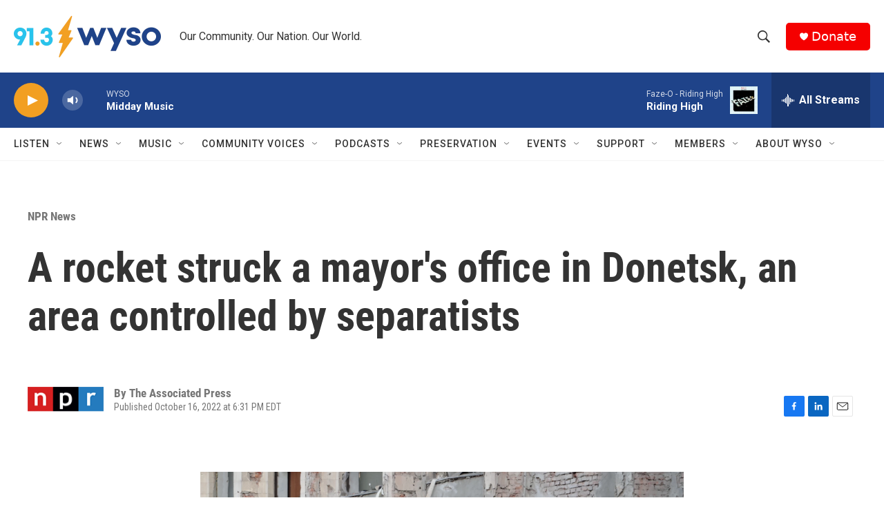

--- FILE ---
content_type: text/html; charset=utf-8
request_url: https://www.google.com/recaptcha/api2/aframe
body_size: 267
content:
<!DOCTYPE HTML><html><head><meta http-equiv="content-type" content="text/html; charset=UTF-8"></head><body><script nonce="BqiD-wZD5OqvohHBt5s1dg">/** Anti-fraud and anti-abuse applications only. See google.com/recaptcha */ try{var clients={'sodar':'https://pagead2.googlesyndication.com/pagead/sodar?'};window.addEventListener("message",function(a){try{if(a.source===window.parent){var b=JSON.parse(a.data);var c=clients[b['id']];if(c){var d=document.createElement('img');d.src=c+b['params']+'&rc='+(localStorage.getItem("rc::a")?sessionStorage.getItem("rc::b"):"");window.document.body.appendChild(d);sessionStorage.setItem("rc::e",parseInt(sessionStorage.getItem("rc::e")||0)+1);localStorage.setItem("rc::h",'1769449870065');}}}catch(b){}});window.parent.postMessage("_grecaptcha_ready", "*");}catch(b){}</script></body></html>